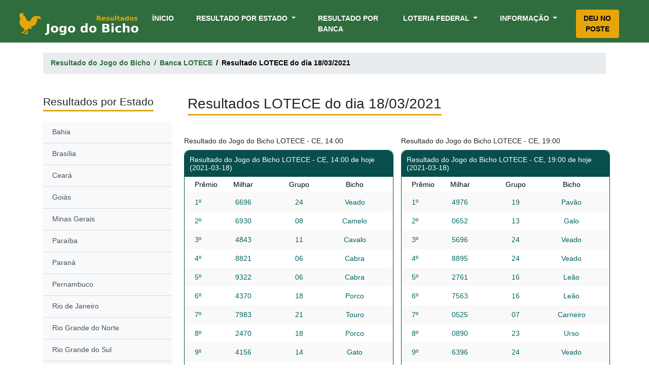

--- FILE ---
content_type: text/html; charset=UTF-8
request_url: https://resultadojogobicho.com/resultados-da-banca-de-lotece/do-dia/2021-03-18
body_size: 7310
content:
<!DOCTYPE html>
<html lang="pt-BR" prefix="og: http://ogp.me/ns#">
<head>


<link rel="dns-prefetch" href="https://www.googletagmanager.com/">

    <!-- Global site tag (gtag.js) - Google Analytics-->
  <script async src="https://www.googletagmanager.com/gtag/js?id=G-LVE5XKLE3X"></script>
    <script>
        window.dataLayer = window.dataLayer || [];
        function gtag(){dataLayer.push(arguments);}
        gtag('js', new Date());

        gtag('config', 'G-LVE5XKLE3X');
    </script>

    <!--
<script rel="dns-prefetch" defer src="https://use.fontawesome.com/e952c82967.js"></script>
-->


    <meta charset="UTF-8">
    <meta name="viewport" content="width=device-width, initial-scale=1">
<link rel="alternate" type="application/atom+xml" title="News" href="https://resultadojogobicho.com/feed">
    <title>Resultado do Jogo do Bicho LOTECE do dia 18/03/2021</title>


  
    <!--<link rel="canonical" href="https://resultadojogobicho.com/resultados-da-banca-de-lotece/do-dia/2021-03-18" />-->

    <link rel="canonical" href="https://resultadojogobicho.com/resultados-da-banca-de-lotece/do-dia/2021-03-18" />


    <meta name="description" content="Resultado Banca LOTECE do dia 18/03/2021. Resultados do jogo do bicho actualizada"/>


    <meta http-equiv="last-modified" content="2021-03-18 14:24:05" />
    <meta http-equiv="cache-control" content="max-age=0" />
    <meta http-equiv="cache-control" content="no-cache" />
    <meta http-equiv="pragma" content="no-cache" />


    <!-- Open Graph -->
    <meta property="og:locale" content="pt_BR">
    <meta property="og:type" content="website">

    <meta property="og:title" content="Resultado Banca LOTECE do dia 18/03/2021 - Resultado Jogo do Bicho">
    <meta property="og:description" content="Resultado Banca LOTECE do dia 18/03/2021. Resultados do jogo do bicho actualizada">


    <meta property="og:url" content="https://resultadojogobicho.com/resultados-da-banca-de-lotece/do-dia/2021-03-18">
    <meta property="og:site_name" content="Resultado Jogo do Bicho">

    <meta property="fb:app_id" content="138476201413274">
    <meta property="og:image" content="https://resultadojogobicho.com/images/bicho_logo.png">
    <meta property="og:image:secure_url" content="https://resultadojogobicho.com/images/bicho_logo.png">
    <meta property="og:image:width" content="200">
    <meta property="og:image:height" content="200">
    <meta property="og:image:alt" content="favicon">
    <meta property="og:image:type" content="image/png">

    <!-- Twitter -->
    <meta name="twitter:card" content="summary_large_image">
    <meta name="twitter:title" content="Resultado Banca LOTECE do dia 18/03/2021 - Resultado Jogo do Bicho">
    <meta name="twitter:description" content="Resultado Banca LOTECE do dia 18/03/2021. Resultados do jogo do bicho actualizada">

    <meta name="twitter:image" content="https://resultadojogobicho.com/images/bicho_logo.png">
    <meta name="twitter:site" content="@resultado_bicho">

   

    <!-- Add iOS meta tags and icons -->
    <link rel="apple-touch-icon" sizes="57x57" href="https://resultadojogobicho.com/images/favicons/apple-icon-57x57.png">
    <link rel="apple-touch-icon" sizes="60x60" href="https://resultadojogobicho.com/images/favicons/apple-icon-60x60.png">
    <link rel="apple-touch-icon" sizes="72x72" href="https://resultadojogobicho.com/images/favicons/apple-icon-72x72.png">
    <link rel="apple-touch-icon" sizes="76x76" href="https://resultadojogobicho.com/images/favicons/apple-icon-76x76.png">
    <link rel="apple-touch-icon" sizes="114x114" href="https://resultadojogobicho.com/images/favicons/apple-icon-114x114.png">
    <link rel="apple-touch-icon" sizes="120x120" href="https://resultadojogobicho.com/images/favicons/apple-icon-120x120.png">
    <link rel="apple-touch-icon" sizes="144x144" href="https://resultadojogobicho.com/images/favicons/apple-icon-144x144.png">
    <link rel="apple-touch-icon" sizes="152x152" href="https://resultadojogobicho.com/images/favicons/apple-icon-152x152.png">
    <link rel="apple-touch-icon" sizes="180x180" href="https://resultadojogobicho.com/images/favicons/apple-icon-180x180.png">
    <link rel="icon" type="image/png" sizes="192x192"  href="https://resultadojogobicho.com/images/favicons/android-icon-192x192.png">
    <link rel="icon" type="image/png" sizes="32x32" href="https://resultadojogobicho.com/images/favicons/favicon-32x32.png">
    <link rel="icon" type="image/png" sizes="96x96" href="https://resultadojogobicho.com/images/favicons/favicon-96x96.png">
    <link rel="icon" type="image/png" sizes="16x16" href="https://resultadojogobicho.com/images/favicons/favicon-16x16.png">

    <meta name="msapplication-TileColor" content="#ffffff">
    <meta name="msapplication-TileImage" content="https://resultadojogobicho.com/images/favicons/ms-icon-144x144.png">
    <meta name="theme-color" content="#ffffff">
<link rel="manifest" href="/manifest.webmanifest">

    <link media="all" href="/css/app.css?id=c5cf0d11129fcfe69777?v=2" rel="stylesheet">

        <style>
        .table-contents{
            border: 1px solid #aaa;
            padding: 10px;
            background: #edf6ff;
            margin-bottom: 2rem;
        }

        .list-group-item>img {

            height: 50px;
        }


        .grade-extracao h3 {
            font-size: 1.1rem !important;
            padding-top: 11px;
            color: #333;
        }
        .grade-extracao p{
            margin-bottom: 0rem !important;
            color:black;
        }
        @media (max-width: 900px) 
 {
      .desktopimage {
        display: none;
      }

      .mobileimage {
        display: block !important;
      }
   
}
.mobileimage {
                display: none;}


    </style>

   
    </style>



</head>

<body itemscope itemtype="http://schema.org/WebPage">
<style>
.img-fluid.mobile {
  display: none;
}

@media  only screen and (max-device-width: 480px) {
  .img-fluid {
    display: none;
  }
  .img-fluid.mobile {
    display: block;
  }
}
    </style>
<!-- 
<div class="">
    <a href="https://megabicho.com" target="_blank">
    <img src="/images/Pushdown_desktop_mega.jpg" class="img-fluid careerpage">
</a>
<a href="https://megabicho.com" target="_blank">
    <img src="/images/Pushdown_mobile_mega.jpg" class="img-fluid careerpage mobile">
    </a>
</div>
 -->
  <!--   <div data-banner-slot data-device="mobile" data-size="mobile"></div>-->
<div class="clever-core-ads" ></div>





<div class="site ">

    <header class="container-fluid" itemscope="itemscope" itemtype="http://schema.org/WPHeader">


    <nav class="navbar navbar-expand-lg navbar-light " itemscope="itemscope" itemtype="http://schema.org/SiteNavigationElement">
        <a class="navbar-brand" href="https://resultadojogobicho.com"><img alt="Resultado Jogo do Bicho" width="250" height="51" title="Resultado Jogo do Bicho" src="/images/logo.png"></a>


        <button class="navbar-toggler" type="button" data-toggle="collapse" data-target="#navbarNavDropdown" aria-controls="navbarNavDropdown" aria-expanded="false" aria-label="Toggle navigation">
            <span class="navbar-toggler-icon"></span>
        </button>
        <div class="collapse navbar-collapse" id="navbarNavDropdown">
            <ul class="navbar-nav ml-auto">
                <li class="nav-item active">
                    <a class="nav-link" href="https://resultadojogobicho.com">Ínicio <span class="sr-only">(current)</span></a>
                </li>
                <li class="nav-item dropdown">
                    <a class="nav-link dropdown-toggle" href="#" id="navbarDropdownMenuLink_result" data-toggle="dropdown" aria-haspopup="true" aria-expanded="false">
                        Resultado por Estado
                    </a>
                    <div class="dropdown-menu" aria-labelledby="navbarDropdownMenuLink_result">
                        <a class="dropdown-item" href="https://resultadojogobicho.com/BA" itemprop="url">Bahia</a>
                        <a class="dropdown-item" href="https://resultadojogobicho.com/DF" itemprop="url">Brasília</a>
                        <a class="dropdown-item" href="https://resultadojogobicho.com/CE" itemprop="url">Ceará</a>
                        <a class="dropdown-item" href="https://resultadojogobicho.com/GO" itemprop="url">Goiás</a>
                        <a class="dropdown-item" href="https://resultadojogobicho.com/MG" itemprop="url">Minas Gerais</a>
                        <a class="dropdown-item" href="https://resultadojogobicho.com/PB" itemprop="url">Paraíba</a>
                        <a class="dropdown-item" href="https://resultadojogobicho.com/PR" itemprop="url">Paraná</a>
                        <a class="dropdown-item" href="https://resultadojogobicho.com/PE" itemprop="url">Pernambuco</a>
                        <a class="dropdown-item" href="https://resultadojogobicho.com/RJ" itemprop="url">Rio de Janeiro</a>
                        <a class="dropdown-item" href="https://resultadojogobicho.com/RN" itemprop="url">Rio Grande do Norte</a>
                        <a class="dropdown-item" href="https://resultadojogobicho.com/RS" itemprop="url">Rio Grande do Sul</a>
                        <a class="dropdown-item" href="https://resultadojogobicho.com/SP" itemprop="url">São Paulo</a>
                        <a class="dropdown-item" href="https://resultadojogobicho.com/SE" itemprop="url">Sergipe</a>
                    </div>
                </li>
                <li class="nav-item">
                    <a class="nav-link" href="https://resultadojogobicho.com/resultados-por-banca" itemprop="url">Resultado por Banca</a>
                </li>
                <li class="nav-item dropdown">
                    <a class="nav-link dropdown-toggle" href="#" id="navbarDropdownMenuLink_fed" data-toggle="dropdown" aria-haspopup="true" aria-expanded="false">
                        Loteria Federal
                    </a>
                    <div class="dropdown-menu " aria-labelledby="navbarDropdownMenuLink_fed">
                        <a class="dropdown-item" href="https://resultadojogobicho.com/resultados-da-federal" itemprop="url">Resultado Federal</a>


                    </div>
                </li>

             

                <li class="nav-item dropdown">
                    <a class="nav-link dropdown-toggle" style="margin-right: 0" href="#" id="navbarDropdownMenuLink_info" data-toggle="dropdown" aria-haspopup="true" aria-expanded="false">
                        Informação
                    </a>
                    <div class="dropdown-menu dropdown-menu-right" aria-labelledby="navbarDropdownMenuLink_info">
                        <a class="dropdown-item" href="https://resultadojogobicho.com/bichos" itemprop="url">Grupo dos Bichos</a>
                        <a class="dropdown-item" href="https://resultadojogobicho.com/horarios" itemprop="url">Horários dos Sorteios</a>
                        <a class="dropdown-item" href="https://resultadojogobicho.com/como-jogar-no-jogo-do-bicho" itemprop="url">Como jogar?</a>
                        
                     


                    </div>
                </li>

                <li class="nav-item"  style="margin-left: 30px;">
                    <a class="nav-link " style="color:black;    background: #e6a60b;
    /*padding: 10px 15px !important;*/
    border-radius: 4px;
    transition: .5s ease;
    text-align: center;
    justify-content: center;" href="https://resultadojogobicho.com/deu-no-poste" itemprop="url" >Deu no Poste</a>
                </li>

            </ul>
        </div>
    </nav>


</header>


    <main>

    
    <div class="container">
        <nav aria-label="breadcrumb">
            <ol class="breadcrumb" itemscope itemtype="http://schema.org/BreadcrumbList">
                <li class="breadcrumb-item" itemprop="itemListElement" itemscope
                    itemtype="http://schema.org/ListItem">
                    <a href="https://resultadojogobicho.com" itemprop="item"><span itemprop="name">Resultado do Jogo do Bicho</span></a>
                    <meta itemprop="position" content="1" />
                </li>
                <li class="breadcrumb-item" itemprop="itemListElement" itemscope
                    itemtype="http://schema.org/ListItem">
                    <a href="https://resultadojogobicho.com/resultados-da-banca-lotece" itemprop="item"><span itemprop="name">Banca LOTECE </span></a>
                    <meta itemprop="position" content="2" />
                </li>
                <li class="breadcrumb-item active" aria-current="page" itemprop="itemListElement" itemscope
                    itemtype="http://schema.org/ListItem">
                    <span itemprop="name">Resultado LOTECE do dia 18/03/2021</span>
                    <meta itemprop="position" content="3" />
                </li>
            </ol>
        </nav>
    </div>



    <section class="mt-5 results-details">

        <div class="container">
            <div class="row">
                <div class="col-xl-3 col-lg-3 left-sidebar">





                    <div class="" id="sidebar-wrapper">
                        <div class="sidebar-heading mb-expand"><h2><span>Resultados por Estado</span></h2> </div>
                        <div class="list-group list-group-flush">
                            <a class="list-group-item list-group-item-action bg-light" href="https://resultadojogobicho.com/BA">Bahia</a>
<a class="list-group-item list-group-item-action bg-light" href="https://resultadojogobicho.com/DF">Brasília</a>
<a class="list-group-item list-group-item-action bg-light" href="https://resultadojogobicho.com/CE">Ceará</a>
<a class="list-group-item list-group-item-action bg-light" href="https://resultadojogobicho.com/GO">Goiás</a>
<a class="list-group-item list-group-item-action bg-light" href="https://resultadojogobicho.com/MG">Minas Gerais</a>
<a class="list-group-item list-group-item-action bg-light" href="https://resultadojogobicho.com/PB">Paraíba</a>
<a class="list-group-item list-group-item-action bg-light" href="https://resultadojogobicho.com/PR">Paraná</a>
<a class="list-group-item list-group-item-action bg-light" href="https://resultadojogobicho.com/PE">Pernambuco</a>
<a class="list-group-item list-group-item-action bg-light" href="https://resultadojogobicho.com/RJ">Rio de Janeiro</a>
<a class="list-group-item list-group-item-action bg-light" href="https://resultadojogobicho.com/RN">Rio Grande do Norte</a>
<a class="list-group-item list-group-item-action bg-light" href="https://resultadojogobicho.com/RS">Rio Grande do Sul</a>
<a class="list-group-item list-group-item-action bg-light" href="https://resultadojogobicho.com/SP">São Paulo</a>
<a class="list-group-item list-group-item-action bg-light" href="https://resultadojogobicho.com/SE">Sergipe</a>
                        </div>
                    </div>






                </div>

                <div class="col-xl-9 col-lg-9">

                    <h1><span>Resultados LOTECE do dia 18/03/2021</span></h1>


                    <div class="row borderless-content places">




                        
                            <style>
    div.addthis_inline_share_toolbox {
        text-align: center;
        padding: 10px 15px 5px 15px;
        background: #254f4d;
    }
    .at4-follow-inner {
        display: none;
    }

    button.update_results {
        background: #545454;
        color: white;
        padding: 5px;
        border-radius: 5px;
        margin-bottom: 10px;
        border:none;
    }
</style>
<!-- Go to www.addthis.com/dashboard to customize your tools
<script type="text/javascript" src="//s7.addthis.com/js/300/addthis_widget.js#pubid=ra-5bede24fbc40a527"></script> -->



<div class="col-sm-12 col-md-6 col-lg-6 result-column mt-4">
    <h3 class="g"><!--Resultado do Jogo do Bicho 10h - BA--> Resultado do Jogo do Bicho LOTECE - CE, 14:00 </h3>
    <div class="results-summary-container results-complete-table">
        <div class="details results-summary">
            <div class="rs-title" style="background-color: #084e4d;">
                <div class="">
                    <h3><!--Resultado de Hoje
                        <small>(20/10/2020)--> Resultado do Jogo do Bicho LOTECE - CE, 14:00  de hoje (2021-03-18)</small>
                    </h3>
                </div>
            </div>
            <div class="rs-head">
                <div class="rs-posicao">
                    <span>Prêmio</span>
                </div>
                <div class="rs-numero">
                    <span>Milhar</span>
                </div>
                <div class="rs-grupo">
                    <span>Grupo</span>
                </div>
                <div class="rs-animal">
                    <span>Bicho</span>
                </div>
            </div>

            <div class="rs-body">

                                <div class="rs-row-container" data-terms="">

                                                                <div class="rs-row ">
                        <div class="rs-posicao" data-title="Posição">
                            <span>1º</span>
                        </div>
                        <div class="rs-numero" data-title="Número">
                            <span>6696</span>
                        </div>
                        <div class="rs-grupo" data-title="Grupo">
                            <span>24 </span>
                        </div>
                        <div class="rs-animal" data-title="Animal">
                            Veado
                        </div>
                    </div>
                                            <div class="rs-row ">
                        <div class="rs-posicao" data-title="Posição">
                            <span>2º</span>
                        </div>
                        <div class="rs-numero" data-title="Número">
                            <span>6930</span>
                        </div>
                        <div class="rs-grupo" data-title="Grupo">
                            <span>08 </span>
                        </div>
                        <div class="rs-animal" data-title="Animal">
                            Camelo
                        </div>
                    </div>
                                            <div class="rs-row ">
                        <div class="rs-posicao" data-title="Posição">
                            <span>3º</span>
                        </div>
                        <div class="rs-numero" data-title="Número">
                            <span>4843</span>
                        </div>
                        <div class="rs-grupo" data-title="Grupo">
                            <span>11 </span>
                        </div>
                        <div class="rs-animal" data-title="Animal">
                            Cavalo
                        </div>
                    </div>
                                            <div class="rs-row ">
                        <div class="rs-posicao" data-title="Posição">
                            <span>4º</span>
                        </div>
                        <div class="rs-numero" data-title="Número">
                            <span>8821</span>
                        </div>
                        <div class="rs-grupo" data-title="Grupo">
                            <span>06 </span>
                        </div>
                        <div class="rs-animal" data-title="Animal">
                            Cabra
                        </div>
                    </div>
                                            <div class="rs-row ">
                        <div class="rs-posicao" data-title="Posição">
                            <span>5º</span>
                        </div>
                        <div class="rs-numero" data-title="Número">
                            <span>9322</span>
                        </div>
                        <div class="rs-grupo" data-title="Grupo">
                            <span>06 </span>
                        </div>
                        <div class="rs-animal" data-title="Animal">
                            Cabra
                        </div>
                    </div>
                                            <div class="rs-row ">
                        <div class="rs-posicao" data-title="Posição">
                            <span>6º</span>
                        </div>
                        <div class="rs-numero" data-title="Número">
                            <span>4370</span>
                        </div>
                        <div class="rs-grupo" data-title="Grupo">
                            <span>18 </span>
                        </div>
                        <div class="rs-animal" data-title="Animal">
                            Porco
                        </div>
                    </div>
                                            <div class="rs-row ">
                        <div class="rs-posicao" data-title="Posição">
                            <span>7º</span>
                        </div>
                        <div class="rs-numero" data-title="Número">
                            <span>7983</span>
                        </div>
                        <div class="rs-grupo" data-title="Grupo">
                            <span>21 </span>
                        </div>
                        <div class="rs-animal" data-title="Animal">
                            Touro
                        </div>
                    </div>
                                            <div class="rs-row ">
                        <div class="rs-posicao" data-title="Posição">
                            <span>8º</span>
                        </div>
                        <div class="rs-numero" data-title="Número">
                            <span>2470</span>
                        </div>
                        <div class="rs-grupo" data-title="Grupo">
                            <span>18 </span>
                        </div>
                        <div class="rs-animal" data-title="Animal">
                            Porco
                        </div>
                    </div>
                                            <div class="rs-row ">
                        <div class="rs-posicao" data-title="Posição">
                            <span>9º</span>
                        </div>
                        <div class="rs-numero" data-title="Número">
                            <span>4156</span>
                        </div>
                        <div class="rs-grupo" data-title="Grupo">
                            <span>14 </span>
                        </div>
                        <div class="rs-animal" data-title="Animal">
                            Gato
                        </div>
                    </div>
                                            <div class="rs-row ">
                        <div class="rs-posicao" data-title="Posição">
                            <span>10º</span>
                        </div>
                        <div class="rs-numero" data-title="Número">
                            <span>3117</span>
                        </div>
                        <div class="rs-grupo" data-title="Grupo">
                            <span>05 </span>
                        </div>
                        <div class="rs-animal" data-title="Animal">
                            Cachorro
                        </div>
                    </div>
                                            
                </div>

                
                    <!-- Go to www.addthis.com/dashboard to customize your tools 
                    <div class="addthis_inline_share_toolbox"></div>-->
<style>

.fluid {
  display: flex;
}
.fluid a {
  flex-grow: 1;
  margin-right: 0.25rem;
}
.fluid a:last-child {
  margin-right: 0rem;
}
.btn-social,
.btn-social:visited,
.btn-social:focus,
.btn-social:hover,
.btn-social:active {
  color: #ffffff !important;
  text-decoration: none;
  transition: opacity .15s ease-in-out;
}
.btn-social:hover,
.btn-social:active {
 opacity: .75 !important;

}
.btn-fb {
  background-color: #3b5998;
    color: white;
}
.btn-tw {
  background-color: #1da1f2;
    color: white;
}
.btn-in {
  background-color: #0077b5;
    color: white;
}
.btn-gp {
  background-color: #db4437;
}
.btn-rd {
  background-color: #ff4500;
}
.btn-hn {
  background-color: #ff4000;
}
.btn-wu{
    background-color:rgb(77, 194, 71);
      color: white;
}
.btn-tg{
    background-color:rgb(0, 136, 204);
    color: white;
}

.fluid.soci{
        text-align: center;
    padding: 10px 15px 5px 15px;
    background: #254f4d;
}


</style>




 <div class="fluid soci">
    <a rel=”nofollow” class="btn btn-sm btn-social btn-fb" href="https://www.facebook.com/sharer/sharer.php?u=https://resultadojogobicho.com/resultados-da-banca-de-lotece/do-dia/2021-03-18" target="_blank" title="Share this post on Facebook">
        <i class="fa fa-facebook"></i> Facebook
    </a>
      <a rel=”nofollow” class="btn btn-sm btn-social btn-tw" href="https://twitter.com/intent/tweet?text=Resultado do Jogo do Bicho&amp;url=https://resultadojogobicho.com/resultados-da-banca-de-lotece/do-dia/2021-03-18" target="_blank" title="Share this post on Twitter">
        <i class="fa fa-twitter"></i> Twitter
    </a>
    <a rel=”nofollow” class="btn btn-sm btn-social btn-wu" href="whatsapp://send?text=https://resultadojogobicho.com/resultados-da-banca-de-lotece/do-dia/2021-03-18" data-action="share/whatsapp/share"  target="_blank" title="Partilhe no WhatsApp">
      <i class="fa fa-whatsapp" data-fa-transform="grow-2"></i> WhatsApp
    </a>
    <a rel=”nofollow” class="btn btn-sm btn-social btn-tg" href="tg://msg?text=https://resultadojogobicho.com/resultados-da-banca-de-lotece/do-dia/2021-03-18" target="_blank" title="Share this post on Google Plus">
      <i class="fa fa-telegram" data-fa-transform="grow-2"></i> Telegram
    </a>
 
  
  </div>
                    <div class="rs-row-container" data-terms=""></div>

                                </div>

           

        </div>


    </div>
     
</div>
          
                                    
                            <style>
    div.addthis_inline_share_toolbox {
        text-align: center;
        padding: 10px 15px 5px 15px;
        background: #254f4d;
    }
    .at4-follow-inner {
        display: none;
    }

    button.update_results {
        background: #545454;
        color: white;
        padding: 5px;
        border-radius: 5px;
        margin-bottom: 10px;
        border:none;
    }
</style>
<!-- Go to www.addthis.com/dashboard to customize your tools
<script type="text/javascript" src="//s7.addthis.com/js/300/addthis_widget.js#pubid=ra-5bede24fbc40a527"></script> -->



<div class="col-sm-12 col-md-6 col-lg-6 result-column mt-4">
    <h3 class="g"><!--Resultado do Jogo do Bicho 10h - BA--> Resultado do Jogo do Bicho LOTECE - CE, 19:00 </h3>
    <div class="results-summary-container results-complete-table">
        <div class="details results-summary">
            <div class="rs-title" style="background-color: #084e4d;">
                <div class="">
                    <h3><!--Resultado de Hoje
                        <small>(20/10/2020)--> Resultado do Jogo do Bicho LOTECE - CE, 19:00  de hoje (2021-03-18)</small>
                    </h3>
                </div>
            </div>
            <div class="rs-head">
                <div class="rs-posicao">
                    <span>Prêmio</span>
                </div>
                <div class="rs-numero">
                    <span>Milhar</span>
                </div>
                <div class="rs-grupo">
                    <span>Grupo</span>
                </div>
                <div class="rs-animal">
                    <span>Bicho</span>
                </div>
            </div>

            <div class="rs-body">

                                <div class="rs-row-container" data-terms="">

                                                                <div class="rs-row ">
                        <div class="rs-posicao" data-title="Posição">
                            <span>1º</span>
                        </div>
                        <div class="rs-numero" data-title="Número">
                            <span>4976</span>
                        </div>
                        <div class="rs-grupo" data-title="Grupo">
                            <span>19 </span>
                        </div>
                        <div class="rs-animal" data-title="Animal">
                            Pavão
                        </div>
                    </div>
                                            <div class="rs-row ">
                        <div class="rs-posicao" data-title="Posição">
                            <span>2º</span>
                        </div>
                        <div class="rs-numero" data-title="Número">
                            <span>0652</span>
                        </div>
                        <div class="rs-grupo" data-title="Grupo">
                            <span>13 </span>
                        </div>
                        <div class="rs-animal" data-title="Animal">
                            Galo
                        </div>
                    </div>
                                            <div class="rs-row ">
                        <div class="rs-posicao" data-title="Posição">
                            <span>3º</span>
                        </div>
                        <div class="rs-numero" data-title="Número">
                            <span>5696</span>
                        </div>
                        <div class="rs-grupo" data-title="Grupo">
                            <span>24 </span>
                        </div>
                        <div class="rs-animal" data-title="Animal">
                            Veado
                        </div>
                    </div>
                                            <div class="rs-row ">
                        <div class="rs-posicao" data-title="Posição">
                            <span>4º</span>
                        </div>
                        <div class="rs-numero" data-title="Número">
                            <span>8895</span>
                        </div>
                        <div class="rs-grupo" data-title="Grupo">
                            <span>24 </span>
                        </div>
                        <div class="rs-animal" data-title="Animal">
                            Veado
                        </div>
                    </div>
                                            <div class="rs-row ">
                        <div class="rs-posicao" data-title="Posição">
                            <span>5º</span>
                        </div>
                        <div class="rs-numero" data-title="Número">
                            <span>2761</span>
                        </div>
                        <div class="rs-grupo" data-title="Grupo">
                            <span>16 </span>
                        </div>
                        <div class="rs-animal" data-title="Animal">
                            Leão
                        </div>
                    </div>
                                            <div class="rs-row ">
                        <div class="rs-posicao" data-title="Posição">
                            <span>6º</span>
                        </div>
                        <div class="rs-numero" data-title="Número">
                            <span>7563</span>
                        </div>
                        <div class="rs-grupo" data-title="Grupo">
                            <span>16 </span>
                        </div>
                        <div class="rs-animal" data-title="Animal">
                            Leão
                        </div>
                    </div>
                                            <div class="rs-row ">
                        <div class="rs-posicao" data-title="Posição">
                            <span>7º</span>
                        </div>
                        <div class="rs-numero" data-title="Número">
                            <span>0525</span>
                        </div>
                        <div class="rs-grupo" data-title="Grupo">
                            <span>07 </span>
                        </div>
                        <div class="rs-animal" data-title="Animal">
                            Carneiro
                        </div>
                    </div>
                                            <div class="rs-row ">
                        <div class="rs-posicao" data-title="Posição">
                            <span>8º</span>
                        </div>
                        <div class="rs-numero" data-title="Número">
                            <span>0890</span>
                        </div>
                        <div class="rs-grupo" data-title="Grupo">
                            <span>23 </span>
                        </div>
                        <div class="rs-animal" data-title="Animal">
                            Urso
                        </div>
                    </div>
                                            <div class="rs-row ">
                        <div class="rs-posicao" data-title="Posição">
                            <span>9º</span>
                        </div>
                        <div class="rs-numero" data-title="Número">
                            <span>6396</span>
                        </div>
                        <div class="rs-grupo" data-title="Grupo">
                            <span>24 </span>
                        </div>
                        <div class="rs-animal" data-title="Animal">
                            Veado
                        </div>
                    </div>
                                            <div class="rs-row ">
                        <div class="rs-posicao" data-title="Posição">
                            <span>10º</span>
                        </div>
                        <div class="rs-numero" data-title="Número">
                            <span>8371</span>
                        </div>
                        <div class="rs-grupo" data-title="Grupo">
                            <span>18 </span>
                        </div>
                        <div class="rs-animal" data-title="Animal">
                            Porco
                        </div>
                    </div>
                                            
                </div>

                
                    <!-- Go to www.addthis.com/dashboard to customize your tools 
                    <div class="addthis_inline_share_toolbox"></div>-->
<style>

.fluid {
  display: flex;
}
.fluid a {
  flex-grow: 1;
  margin-right: 0.25rem;
}
.fluid a:last-child {
  margin-right: 0rem;
}
.btn-social,
.btn-social:visited,
.btn-social:focus,
.btn-social:hover,
.btn-social:active {
  color: #ffffff !important;
  text-decoration: none;
  transition: opacity .15s ease-in-out;
}
.btn-social:hover,
.btn-social:active {
 opacity: .75 !important;

}
.btn-fb {
  background-color: #3b5998;
    color: white;
}
.btn-tw {
  background-color: #1da1f2;
    color: white;
}
.btn-in {
  background-color: #0077b5;
    color: white;
}
.btn-gp {
  background-color: #db4437;
}
.btn-rd {
  background-color: #ff4500;
}
.btn-hn {
  background-color: #ff4000;
}
.btn-wu{
    background-color:rgb(77, 194, 71);
      color: white;
}
.btn-tg{
    background-color:rgb(0, 136, 204);
    color: white;
}

.fluid.soci{
        text-align: center;
    padding: 10px 15px 5px 15px;
    background: #254f4d;
}


</style>




 <div class="fluid soci">
    <a rel=”nofollow” class="btn btn-sm btn-social btn-fb" href="https://www.facebook.com/sharer/sharer.php?u=https://resultadojogobicho.com/resultados-da-banca-de-lotece/do-dia/2021-03-18" target="_blank" title="Share this post on Facebook">
        <i class="fa fa-facebook"></i> Facebook
    </a>
      <a rel=”nofollow” class="btn btn-sm btn-social btn-tw" href="https://twitter.com/intent/tweet?text=Resultado do Jogo do Bicho&amp;url=https://resultadojogobicho.com/resultados-da-banca-de-lotece/do-dia/2021-03-18" target="_blank" title="Share this post on Twitter">
        <i class="fa fa-twitter"></i> Twitter
    </a>
    <a rel=”nofollow” class="btn btn-sm btn-social btn-wu" href="whatsapp://send?text=https://resultadojogobicho.com/resultados-da-banca-de-lotece/do-dia/2021-03-18" data-action="share/whatsapp/share"  target="_blank" title="Partilhe no WhatsApp">
      <i class="fa fa-whatsapp" data-fa-transform="grow-2"></i> WhatsApp
    </a>
    <a rel=”nofollow” class="btn btn-sm btn-social btn-tg" href="tg://msg?text=https://resultadojogobicho.com/resultados-da-banca-de-lotece/do-dia/2021-03-18" target="_blank" title="Share this post on Google Plus">
      <i class="fa fa-telegram" data-fa-transform="grow-2"></i> Telegram
    </a>
 
  
  </div>
                    <div class="rs-row-container" data-terms=""></div>

                                </div>

           

        </div>


    </div>
     
</div>
                         
                    </div>
                    <div class="row mt-3">
    <div class="col">

        <h2><span>Já viu nossos palpites do dia?</span></h2>
        <!--<a style="color:#2f6d3d;text-decoration: underline" href="" target="_blank" class="default">Clique e Veja os <b>Palpites do dia</b> do Jogo do Bicho.</a>-->


        <h4 class=""><strong>Gerador de Palpites Aleatórios</strong></h4>
        <p>Esta ferramenta é um gerador de números aleatórios, portanto não há garantias de acerto.</p>

        <form>
            <div class="col-xs-12 form-group">
                <label for="m">Milhar</label>
                <input id="m" name="m" class="form-control number" type="number" minlength="4" maxlength="4" value="" readonly="">
            </div>


            <div class="col-xs-12 form-group">
                <label for="c">Centena</label>
                <input id="c" name="c" class="form-control number" type="number" minlength="3" maxlength="3" value="" readonly="">
            </div>


            <div class="col-xs-12 form-group">
                <label for="d">Dezena</label>
                <input id="d" name="d" class="form-control number" type="number" minlength="2" maxlength="2" value="" readonly="">
            </div>


            <div class="col-xs-12 form-group">
                <label for="g">Grupo</label>
                <input id="g" name="g" class="form-control number" value="" readonly="">
            </div>


            <div class="col-xs-12 form-group">
                <label for="df">Dezena da Fortuna</label>
                <input id="df" name="df" class="form-control number" value="" readonly="">
            </div>

            <div class="col-xs-12  form-group">
                <button class="btn btn-success btn-lg btn-block btn_generate" style="    background: #e6a610;
    color: white;
    border-color: #e6a610;" type="button">GERAR</button>
            </div>
        </form>
    </div>
</div>




                </div>

            </div>
        </div>

    </section>
    <br>



    

    </main>


    <footer>
    <section id="footer">
        <div class="container">
            <div class="row  text-xs-left text-sm-left text-md-left">
                <div class="col-xs-12 col-sm-4 col-md-4">
                    <h5><span>Jogo do Bicho por Estado</span></h5>
                    <ul class="list-unstyled quick-links">
                        <li><a href="https://resultadojogobicho.com/BA">Jogo do Bicho da Bahia</a></li>
                        <li><a href="https://resultadojogobicho.com/DF">Jogo do Bicho de Brasília (DF)</a></li>
                        <li><a href="https://resultadojogobicho.com/CE">Jogo do Bicho do Ceará</a></li>
                        <li><a href="https://resultadojogobicho.com/GO">Jogo do Bicho de Goiás</a></li>
                        <li><a href="https://resultadojogobicho.com/MG">Jogo do Bicho de Minas Gerais</a></li>
                        <li><a href="https://resultadojogobicho.com/PB">Jogo do Bicho da Paraíba</a></li>
                        <li><a href="https://resultadojogobicho.com/PR">Jogo do Bicho do Paraná</a></li>
                        <li><a href="https://resultadojogobicho.com/PE">Jogo do Bicho de Pernambuco</a></li>
                        <li><a href="https://resultadojogobicho.com/RJ">Jogo do Bicho do Rio de Janeiro</a></li>
                        <li><a href="https://resultadojogobicho.com/RN">Jogo do Bicho do Rio Grande do Norte</a></li>
                        <li><a href="https://resultadojogobicho.com/RS">Jogo do Bicho do Rio Grande do Sul</a></li>
                        <li><a href="https://resultadojogobicho.com/SP">Jogo do Bicho de São Paulo</a></li>
                        <li><a href="https://resultadojogobicho.com/SE">Jogo do Bicho de Sergipe</a></li>


                    </ul>
                </div>
                <div class="col-xs-12 col-sm-4 col-md-4">

                    <h5><span>Deu no Poste</span></h5>
                    <ul class="list-unstyled quick-links">
                        <li><a href="https://resultadojogobicho.com/deu-no-poste">Deu no Poste de Hoje</a></li>
                        <li ><a href="https://resultadojogobicho.com/resultado-do-jogo-do-bicho-de-ontem">Deu no Poste de Ontem</a></li>

                    </ul>
                    <br>

                    <h5><span>Federal Jogo do Bicho</span></h5>
                    <ul class="list-unstyled quick-links">
                        <li><a href="https://resultadojogobicho.com/resultados-da-federal">Loteria da Federal</a></li>
                        <li style="display: none"><a href="">Estatísticas Federal</a></li>

                    </ul>
                    <br>
                    <h5><span>Resultado por Banca</span></h5>
                    <ul class="list-unstyled quick-links">
                        <li><a href="https://resultadojogobicho.com/resultados-por-banca">Lista de Bancas</a></li>

                    </ul>
                </div>
                <div class="col-xs-12 col-sm-4 col-md-4">
                    <h5><span>Palpites e Ferramentas</span></h5>
                    <ul class="list-unstyled quick-links">
                        <li style="color:white">Palpites do Dia (Brevemente)</li>
                    </ul>
<br>
                    <h5><span>Informação</span></h5>
                    <ul class="list-unstyled quick-links">
                        <li><a href="https://resultadojogobicho.com/bichos">Grupo dos Bichos</a></li>
                        <li><a href="https://resultadojogobicho.com/horarios">Horários dos Sorteios</a></li>
                        <li><a href="https://resultadojogobicho.com/puxada-do-jogo-do-bicho">Puxadas do Jogo do Bicho</a></li>
                        
                     
                         <li class="d-none d-sm-block"><a target="_blank" href="https://feeds.feedburner.com/resultadosjogobicho" title="Feed rss">Feed rss</a></li>
                
                       
                         

                    </ul>
                </div>
            </div>
            <div class="row">
                <div class="col-xs-12 col-sm-12 col-md-12 mt-2 mt-sm-5">
                    <ul class="list-unstyled list-inline social text-center">
                        <li class="list-inline-item"><a target="_blank" href="https://www.facebook.com/resultadojogobicho/"><i style="font-size: 19px;" class="fa fa-facebook fa-fw"></i></a></li>
                        <li class="list-inline-item"><a target="_blank" href="https://www.instagram.com/resultadodojogodobicho/"><i style="font-size: 19px;" class="fa fa-instagram fa-fw"></i></a></li>
                        <li class="list-inline-item"><a href="mail:contato@resultadojogobicho.com" target="_blank"><i style="font-size: 19px;" class="fa fa-envelope fa-fw"></i></a></li>
                    </ul>
                </div>
                <hr>
            </div>
            <div class="row">
                <div class="col-xs-12 col-sm-12 col-md-12 mt-2 mt-sm-2 text-center text-white copyright">
                    <p><small>Declaramos que não possuimos nenhum vínculo com quem opera ou promove o Jogo do Bicho. Os resultados do Jogo do Bicho aqui expostos são extraídos de fontes disponíveis nas mídias escritas e faladas, onde são amplamente divulgados. As demais informações como métodos e modalidades foram enviadas pelos próprios usuários e extraídas de sites conhecidos na internet, como por exemplo o How Stuff Works. Ressaltamos ainda que não fazemos apostas do Bicho e nem indicamos onde fazê-las. Nossa única intenção é disponibilizar este espaço para os fãs desse jogo de bicho que há muito tempo faz parte da nossa</small></p>

                    <br>
                    
                    <p class="h6"><a rel="nofollow" class="text-green ml-2" href="https://resultadojogobicho.com/termos-de-uso">Termos de Uso</a> | <a rel="nofollow" class="text-green ml-2" href="https://resultadojogobicho.com/politica-de-privacidade" >Politíca de Privacidade</a> | <a rel="nofollow" class="text-green ml-2" href="https://resultadojogobicho.com/declaracao-de-intencoes-e-praticas">Declaração de Intenções e Práticas</a></p>
                    <br>
                    <p class="h6">© Todos os direitos reservados.<a class="text-green ml-2" href="https://resultadojogobicho.com" target="_blank">Resultados Jogo do Bicho</a></p>
                </div>
                <hr>
            </div>
        </div>
    </section>
 
    
</footer>
    

</div>

<a class="add-button" style="display: block;"><button class="btn btn-outline">Baixar app</button></a>

<script src="/js/app.js?id=ffb387d2f0f40a58d5c9"></script>






          <script type='application/ld+json'>{
    "@context": "https://schema.org",
    "@type": "NewsArticle",
    "mainEntityOfPage": { "@type": "WebPage", "@id": "https://resultadojogobicho.com/resultados-da-banca-de-lotece/do-dia/2021-03-18" },
    "headline": "Resultado Banca LOTECE do dia 18/03/2021 - Resultado Jogo do Bicho",
    "image": [["https://resultadojogobicho.com/images/logo_jogo_bicho.png"]],
    "datePublished": "2021-03-18T14:24:05-03:00",
    "dateModified": "2021-03-18T14:24:05-03:00",
    "author": { "@type": "Person", "name": "Resultado do Jogo do Bicho" },
    "publisher": { "@type": "Organization", "name": "Resultado Jogo Bicho", "logo": { "@type": "ImageObject", "url": "https://resultadojogobicho.com/images/logo_jogo_bicho.png" } },
    "description": "Resultado Banca LOTECE do dia 18/03/2021. Resultados do jogo do bicho actualizada"
}
</script>
    <script>
    $( ".mb-expand" ).click(function() {

        if($('.mb-expand').css('cursor') == 'pointer'){
            $(this).siblings('.list-group').toggle();
        }

    });
</script>
<script type="text/javascript">
    $( "#sticky-container-closer" ).click(function() {
  $(".sticky-footer").hide();
});

    $('#close-bn-1').click(function(event) {
    event.preventDefault();
    $('#bn-1').hide();
});

</script>
<!--<script async src="https://cloudinfo.pt/ads/banner.js"></script>-->


<script data-cfasync="false" type="text/javascript" id="clever-core">
    /* <![CDATA[ */
    (function (document, window) {
        var a, c = document.createElement("script"), f = window.frameElement;

        c.id= "CleverCoreLoader76340";
        c.src = "https://scripts.cleverwebserver.com/ae73c1edace2417aa439df1a58081057.js";
        c.async = !0;
        c.type = "text/javascript";
        c.setAttribute("data-target",window.name|| (f && f.getAttribute("id")));
        c.setAttribute("data-callback", "put-your-callback-function-here");
        c.setAttribute("data-callback-url-click", "put-your-click-macro-here");
        c.setAttribute("data-callback-url-view", "put-your-view-macro-here");
        try {
            a = parent.document.getElementsByTagName("script")[0] || document.getElementsByTagName("script")[0];
        } catch (e) {
            a = !1;
        }
        a || (a = document.getElementsByTagName("head")[0] || document.getElementsByTagName("body")[0]);
        a.parentNode.insertBefore(c, a);
    })(document, window);
    /* ]]> */
</script>





 
  
      <!-- <script type="text/javascript" src="https://bo.megabicho.com/scripts/banner.js" async></script>-->

     
</script>

</body>
</html>
